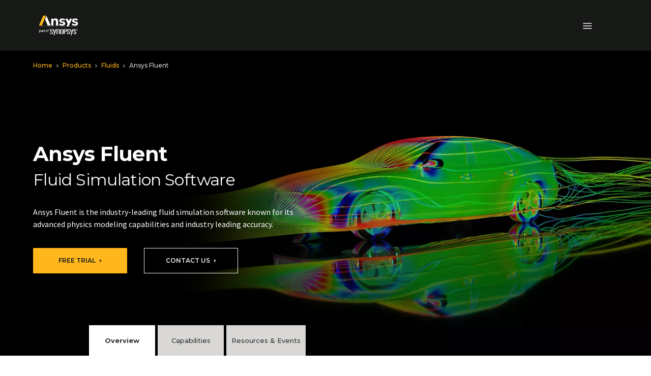

--- FILE ---
content_type: text/javascript; charset=utf-8
request_url: https://play.vidyard.com/v4/trprqNiR2UGzkpmM6SnhpA/style.js?callback=window.VidyardV4.jsonp.style_trprqNiR2UGzkpmM6SnhpA.done
body_size: -282
content:
/**/ typeof window.VidyardV4.jsonp.style_trprqNiR2UGzkpmM6SnhpA.done === 'function' && window.VidyardV4.jsonp.style_trprqNiR2UGzkpmM6SnhpA.done({"pl":0,"pb":1,"pbc":"ffd563"});

--- FILE ---
content_type: application/javascript;charset=utf-8
request_url: https://www.ansys.com/etc.clientlibs/ansysincprogram/components/tabs/clientlib.lc-49ba08a0766e8cc8fa3f051faeb980e5-lc.min.js
body_size: 509
content:
var setNavScrollPosition=function(a){$(a).closest(".nav").animate({scrollLeft:"+\x3d"+($(a).offset().left-85)},250)},goToPrevTab=function(){$(this).closest(".tabs-nav-container").find("a.active").parent().prev().find("a").trigger("click")},goToNextTab=function(){$(this).closest(".tabs-nav-container").find("a.active").parent().next().find("a").trigger("click")},checkScrollPosition=function(){var a=15;$.each($nav.children(),function(c,d){a+=$(d).width()});3>=$nav.scrollLeft()?$(".tabs-nav-container").addClass("hidden-prev"):
$(".tabs-nav-container").removeClass("hidden-prev");$nav.scrollLeft()>=Math.ceil(a)-$nav.outerWidth()-3?$(".tabs-nav-container").addClass("hidden-next"):$(".tabs-nav-container").removeClass("hidden-next")};
$(document).ready(function(){$nav=$(".tabs-nav-container").find(".nav");checkScrollPosition();$nav.on("scroll",function(a){checkScrollPosition()});$(".tabs-nav-container").find("a").on("click",function(a){$(this).hasClass("active")||setNavScrollPosition(this)});$(".tabs-nav-container").find(".tabs__prev").on("click",goToPrevTab);$(".tabs-nav-container").find(".tabs__next").on("click",goToNextTab)});
$(document).ready(function(){$(".tabs-nav-container").each(function(c){var d=c+1;$(this).find("li a").each(function(b){b="tab"+d+"-"+(b+1);$(this).attr("id",b);$(this).attr("aria-controls",b)})});$(".tab-content").each(function(c){var d=c+1;$(this).find(".tab-pane").each(function(b){b="tab"+d+"-"+(b+1);$(this).attr("aria-labelledby",b)})});var a=window.location.href.split("#")[1];void 0!=a&&""!=a&&null!=document.getElementById(a)&&document.getElementById(a).click()});
$("a[role*\x3d'tab'], a[href^\x3d'#tab']").each(function(){$(this).on("click",function(){if(void 0!=$(this).attr("href")&&"#"!=$(this).attr("href"))if(void 0!=$(this).attr("href").split("#")[1]&&"undefined"==typeof $(this).attr("data-toggle")){$(this).attr("target","_self");var a=$(this).attr("href").split("#")[1];null!=document.getElementById(a)&&(document.getElementById(a).click(),setTimeout(function(){document.getElementById(a).scrollIntoView()},500),window.history.replaceState(null,null,"#"+a))}else if(void 0!=
$(this).attr("href").split("#")[1]&&"undefined"!=typeof $(this).attr("data-toggle")){var c=$(this).attr("id");thetabclick&&history.pushState(null,null,"#"+c)}})});var thetabclick=!0,theprevid,offset=$(".header").height();$(window).on("hashchange",function(a){thetabclick=!1;""!=location.hash?(theprevid=a=location.hash.split("#")[1],$("#"+a).click(),window.scrollTo(0,$("#"+a).offset().top-offset)):$("#"+theprevid).closest(".nav.nav-tabs").children().first().find("a").click();thetabclick=!0});

--- FILE ---
content_type: text/javascript; charset=utf-8
request_url: https://play.vidyard.com/v4/trprqNiR2UGzkpmM6SnhpA/details.js?callback=window.VidyardV4.jsonp.details_trprqNiR2UGzkpmM6SnhpA.done
body_size: 3
content:
/**/ typeof window.VidyardV4.jsonp.details_trprqNiR2UGzkpmM6SnhpA.done === 'function' && window.VidyardV4.jsonp.details_trprqNiR2UGzkpmM6SnhpA.done({"keywords":"","thumbnailUrl":"https://play.vidyard.com/trprqNiR2UGzkpmM6SnhpA.jpg","contentUrl":"https://cdn.vidyard.com/videos/5B28q-9NRUfYFlqW7mTRcg/full_hd.mp4?X_ySY3JA8CGPM4AZVXzLS2ZJ3NLxHxahuEKC5x5XcT8t9BJsAU5ZG1pVe1DFgleEaOPs1njtbL_ZXFYdPoCcblpEPjn04vkzPuPX4c_wkN_znMU","@context":"http://schema.org/","@type":"VideoObject","id":"trprqNiR2UGzkpmM6SnhpA","description":"No description","name":"03_mars_helicopter_longer","transcript":"","uploadDate":"2021-04-08T13:06:01.000Z","duration":"T0M13S","embedUrl":"https://play.vidyard.com/trprqNiR2UGzkpmM6SnhpA","height":360,"width":640});

--- FILE ---
content_type: text/javascript; charset=utf-8
request_url: https://play.vidyard.com/v4/trprqNiR2UGzkpmM6SnhpA/integrations.js?callback=window.VidyardV4.jsonp.integrations_trprqNiR2UGzkpmM6SnhpA.done
body_size: -351
content:
/**/ typeof window.VidyardV4.jsonp.integrations_trprqNiR2UGzkpmM6SnhpA.done === 'function' && window.VidyardV4.jsonp.integrations_trprqNiR2UGzkpmM6SnhpA.done({"orgId":227683});